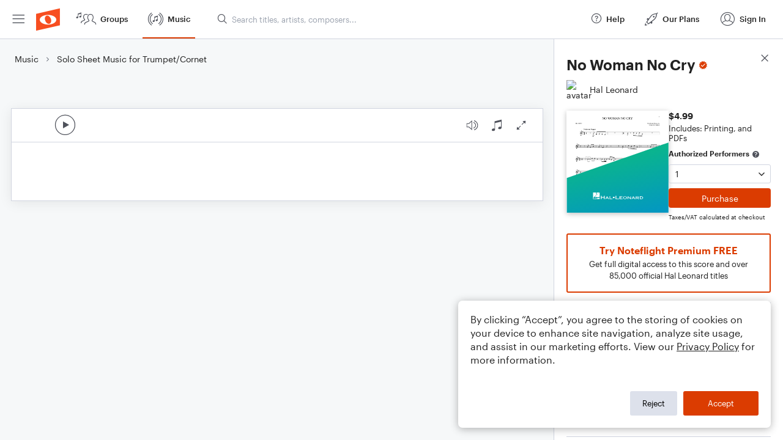

--- FILE ---
content_type: text/html; charset=utf-8
request_url: https://www.noteflight.com/pub_embed/7012e71790be2cce1220619d38b672a8?token=eyJhbGciOiJIUzI1NiJ9.eyJkYXRhIjp7InB1Ymxpc2hlZF9zY29yZV9pZCI6IjcwMTJlNzE3OTBiZTJjY2UxMjIwNjE5ZDM4YjY3MmE4IiwicHJldmlldyI6dHJ1ZSwicGVyc29uYWxpemF0aW9uIjpudWxsLCJkaXNhYmxlUHJpbnRpbmciOnRydWV9LCJleHAiOjE3NjkyMTU2ODl9.Ti3YIFK-E8S4mFz-qV8J4ZTPa_CVPF-_ZDtRmRzMtDI
body_size: 1606
content:
<!DOCTYPE html>
<html lang="en" xml:lang="en" xmlns="http://www.w3.org/1999/xhtml">
  <head>
    <meta content="text/html;charset=UTF-8" http-equiv="content-type" />
    <meta http-equiv="X-UA-Compatible" content="requiresActiveX=true" />

      <meta name="robots" content="noindex,nofollow" />

    <title>
      Noteflight - Online Music Notation Software
    </title>
    <script language="javascript">
      var appConfigJsonB64 = "[base64]"
    </script>
    <script src="https://production-assets.noteflight.com/speedyg/speedyg-a8e1916442d63d519d18.js"></script>
  </head>
  <body id="appBody">
  <div id="mainPage">
    <div id="embedContainer">
      <iframe id="embedIframe" class="fullSize" allow="autoplay; fullscreen"></iframe>
    </div>
    <div id="svgContainer">
      <div id="svgContainerHeader" class="svgContainerHeader" role="navigation" aria-label="svgContainerHeade">
        <div class="svgContainerHeaderInner" role="toolbar" aria-orientation="horizontal">
          <div class="headerPaletteLeft">
            <button
              id="playButton"
              class="unstyled paletteButton playCircle"
              aria-label="Play">
            </button>
          </div>
          <div class="headerPaletteRight">
            <button
              id="playbackButton"
              class="unstyled paletteButton playback"
              aria-label="Playback">
            </button>
            <button
              id="scoreButton"
              class="unstyled paletteButton notes"
              aria-label="Score">
            </button>
            <div id="printButtonContainer" class="hidden">
              <button
                id="printButton"
                class="unstyled paletteButton printSimple"
                aria-label="Print PDF Sample"
                aria-disabled="true">
              </button>
            </div>
            <button
              id="fullScreenButton"
              class="unstyled paletteButton"
              aria-label="Full Screen">
            </button>
          </div>
        </div>
      </div>
      <div id="pagesContainer" class="pagesContainer" role="main">
        <div id="pageTurnerBack" class="performUI performPageTurner back"></div>
        <div id="pageTurnerForward" class="performUI performPageTurner forward"></div>
      </div>
      <div id="spinner" class="hidden">
        <div id="spinner" class="overlay">
          <div class="spinnerContainer">
            <div class="spinner">
            </div>
            <div id="overlayCaption" class="overlayCaption"></div>
          </div>
        </div>
      </div>
    </div>
  </div>
</body>

</html>
